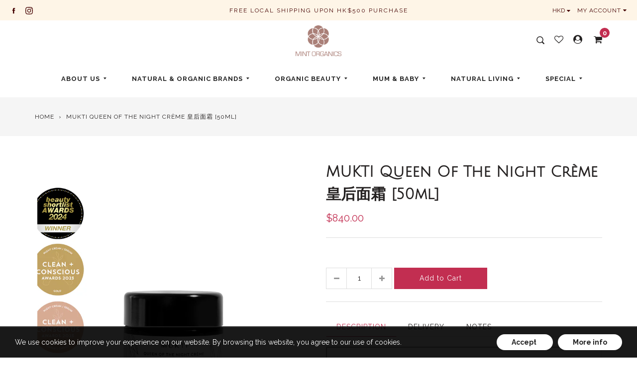

--- FILE ---
content_type: text/javascript; charset=utf-8
request_url: https://mintorganics.com.hk/products/mukti-queen-of-the-night-creme.js
body_size: 2877
content:
{"id":6882383495234,"title":"MUKTI Queen Of The Night Crème 皇后面霜 [50ml]","handle":"mukti-queen-of-the-night-creme","description":"\u003cdiv\u003e\n\u003cp\u003e\u003ciframe title=\"YouTube video player\" src=\"https:\/\/www.youtube.com\/embed\/UGDs8QNDmm0?si=tQ8Iwmjcj0krBrcW\" height=\"315\" width=\"560\"\u003e\u003c\/iframe\u003e\u003c\/p\u003e\n\u003cp\u003e \u003c\/p\u003e\n\u003cul\u003e\n\u003cli\u003e豐盈深層保濕面霜，睡眠時密集修護、拉提、飽滿、緊緻、改造肌膚\u003c\/li\u003e\n\u003cli\u003e蘊含植物幹細胞，多肽促進膠原合成\u003c\/li\u003e\n\u003cli\u003e皇后李 (Queen Garnet Plum) 具超然抗氧化特質，是澳洲科研最新「超級食物」之一，其抗氧化效能及花青素含量比一般水果高出多倍\u003c\/li\u003e\n\u003cli\u003e提供充足水分及預防水分流失\u003c\/li\u003e\n\u003cli\u003e皇后李、卡卡度果、草莓膠能抗禦自由基\u003c\/li\u003e\n\u003cli\u003e神經醯胺 (Ceramide Complex) 補充角質層細胞間脂質，強化肌膚屏障及幫助更新\u003c\/li\u003e\n\u003c\/ul\u003e\n\u003c\/div\u003e\n\u003cp\u003e\u003cspan style=\"color: #040404;\"\u003e \u003c\/span\u003e\u003c\/p\u003e\n\u003cp\u003e\u003cbr\u003e\u003c\/p\u003e\n\u003cp\u003e\u003cimg src=\"https:\/\/cdn.shopify.com\/s\/files\/1\/0116\/5947\/7058\/files\/Screenshot_2025-03-12_164609.jpg?v=1741769188\" alt=\"\"\u003e\u003c\/p\u003e\n\u003cp\u003e \u003c\/p\u003e\n\u003cp\u003e \u003c\/p\u003e\n\u003cp\u003e \u003c\/p\u003e\n\u003cp\u003eThis sumptuous and deeply moisturising night crème is fortified with Australia’s premium super antioxidant fruit:\u003cspan\u003e \u003c\/span\u003e\u003cstrong\u003eQueen Garnet Plum\u003c\/strong\u003e. Combined with\u003cspan\u003e \u003c\/span\u003e\u003cstrong\u003eCeramide Complex\u003c\/strong\u003e, plant-based\u003cspan\u003e \u003c\/span\u003e\u003cstrong\u003eStem Cells\u003c\/strong\u003e\u003cspan\u003e \u003c\/span\u003eand naturally-occurring\u003cspan\u003e \u003c\/span\u003e\u003cstrong\u003eantioxidants\u003c\/strong\u003e, this crème will restore, repair, and deeply hydrate your skin while you sleep. Suitable for all skin types, and especially recommended for those with mature skin in conjunction with our Age Defiance collection.\u003c\/p\u003e\n\u003cul\u003e\n\u003cli\u003e\u003cspan class=\"s1\"\u003eLift, plump, firm\u003c\/span\u003e\u003c\/li\u003e\n\u003cli\u003e\u003cspan class=\"s1\"\u003eRejuvenate and strengthen supporting collagen\u003c\/span\u003e\u003c\/li\u003e\n\u003cli\u003e\u003cspan class=\"s1\"\u003eEnhance hydration and prevent water loss\u003c\/span\u003e\u003c\/li\u003e\n\u003c\/ul\u003e\n\u003cp class=\"p4\"\u003e\u003cstrong\u003eQueen Garnet Plum (\u003cem\u003ePrunus salicina\u003c\/em\u003e)\u003cbr\u003e\u003c\/strong\u003eQueen Garnet is a powerhouse of bioactive compounds and has been specifically cultivated with a longer ripening cycle on the plum tree, to produce greater antioxidant capacity than the average fruit.\u003c\/p\u003e\n\u003cp class=\"p6\"\u003e\u003cstrong\u003e\u003cspan class=\"s2\"\u003eCeramide Complex\u003cbr\u003e\u003c\/span\u003e\u003c\/strong\u003eCeramides combined with cholesterol and free fatty acids, are the main lipids found in the stratum corneum of the skin preventing excessive water loss and protection from external aggressors.\u003c\/p\u003e\n\u003cp class=\"p6\"\u003e\u003cstrong\u003e\u003cspan class=\"s2\"\u003eEpidermal Growth Factor – Key messenger polypeptide\u003cbr\u003e\u003c\/span\u003e\u003c\/strong\u003ePlant-based Collagen acts as a building block and booster for collagen synthesis, tightening the dermis and epidermis while preventing senescence, reducing wrinkles, and enhancing skin brightness.\u003c\/p\u003e\n\u003cp\u003e \u003c\/p\u003e\n\u003cp\u003e \u003c\/p\u003e\n\u003cp\u003e \u003c\/p\u003e\n\u003cp\u003e \u003c\/p\u003e\n\u003cp\u003e\u003cstrong\u003e\u003cbr\u003e\u0026lt;INGREDIENTS\u0026gt;\u003c\/strong\u003e\u003c\/p\u003e\n\u003ch6\u003e\u003cspan\u003eAloe Barbadensis Leaf Juice#, Rosa Damascena Flower Water*, Glycerin, Cetearyl Alcohol, Squalane, Aqua (Water), Cetearyl Olivate, Behenic Acid, Ceramide Ap, Ceramide Eop, Ceramide Np, Cholesterol, Daucus Carota Sativa (Carrot) Root Extract, Glyceryl Stearate, Oligopeptide-1, Pentylene Glycol, Phytosphingosine, Polyglyceryl-10 Stearate, Polyglyceryl-6 Behenate, Potassium Cetyl Phosphate, Prunus Salicina Fruit Extract, Sodium Cetearyl Sulfate, Solanum Centrale Fruit Extract, Anigozanthos Flavidus Flower\/Leaf Extract, Eucalyptus Olida Leaf Extract, Terminalia Ferdinandiana Fruit Extract, Nicotiana Benthamiana Hexapeptide-40 Sh-Polypeptide-47, Oenothera Biennis (Evening Primrose) Seed Extract*, Rosmarinus Officinalis (Rosemary) Leaf Extract*, Salvia Hispanica Seed Oil*, Pelargonium Graveolens Oil*, Maltodextrin, Sclerotium Gum, Silica, Sodium Levulinate, Sorbitan Olivate, Xanthan Gum, Citric Acid, Lysolecithin, Pullulan, Sodium Citrate, Triethyl Citrate, Benzyl Alcohol, Butylene Glycol, Dehydroacetic Acid, Potassium Sorbate, Sodium Benzoate, Citral, Citronellol, Geraniol, Linalool. \u003c\/span\u003e\u003c\/h6\u003e\n\u003ch6\u003e\u003cspan\u003e*From organic agriculture. #Made using organic ingredients. VEGAN. GLUTEN FREE.\u003c\/span\u003e\u003c\/h6\u003e","published_at":"2025-10-03T17:27:25+08:00","created_at":"2023-01-31T13:17:41+08:00","vendor":"Mukti","type":"Face Care","tags":["Anti Aging","face care","face cream","featured","moisturizer","mukti","VIPdiscount"],"price":84000,"price_min":84000,"price_max":84000,"available":true,"price_varies":false,"compare_at_price":null,"compare_at_price_min":0,"compare_at_price_max":0,"compare_at_price_varies":false,"variants":[{"id":40185794723906,"title":"Default Title","option1":"Default Title","option2":null,"option3":null,"sku":"","requires_shipping":true,"taxable":true,"featured_image":null,"available":true,"name":"MUKTI Queen Of The Night Crème 皇后面霜 [50ml]","public_title":null,"options":["Default Title"],"price":84000,"weight":0,"compare_at_price":null,"inventory_management":"shopify","barcode":"","requires_selling_plan":false,"selling_plan_allocations":[]}],"images":["\/\/cdn.shopify.com\/s\/files\/1\/0116\/5947\/7058\/files\/Mukti_QueenOTNight_PR_Master72dpi-awards.jpg?v=1758098743","\/\/cdn.shopify.com\/s\/files\/1\/0116\/5947\/7058\/products\/mukti-queen-of-the-night-creme-50ml-730802.jpg?v=1758098743","\/\/cdn.shopify.com\/s\/files\/1\/0116\/5947\/7058\/products\/mukti-queen-of-the-night-creme-50ml-712490.webp?v=1758098743"],"featured_image":"\/\/cdn.shopify.com\/s\/files\/1\/0116\/5947\/7058\/files\/Mukti_QueenOTNight_PR_Master72dpi-awards.jpg?v=1758098743","options":[{"name":"Title","position":1,"values":["Default Title"]}],"url":"\/products\/mukti-queen-of-the-night-creme","media":[{"alt":null,"id":26000550625346,"position":1,"preview_image":{"aspect_ratio":1.0,"height":3111,"width":3111,"src":"https:\/\/cdn.shopify.com\/s\/files\/1\/0116\/5947\/7058\/files\/Mukti_QueenOTNight_PR_Master72dpi-awards.jpg?v=1758098743"},"aspect_ratio":1.0,"height":3111,"media_type":"image","src":"https:\/\/cdn.shopify.com\/s\/files\/1\/0116\/5947\/7058\/files\/Mukti_QueenOTNight_PR_Master72dpi-awards.jpg?v=1758098743","width":3111},{"alt":"MUKTI Queen Of The Night Crème 皇后面霜 [50ml] - MINT Organics","id":22386298323010,"position":2,"preview_image":{"aspect_ratio":1.0,"height":1200,"width":1200,"src":"https:\/\/cdn.shopify.com\/s\/files\/1\/0116\/5947\/7058\/products\/mukti-queen-of-the-night-creme-50ml-730802.jpg?v=1758098743"},"aspect_ratio":1.0,"height":1200,"media_type":"image","src":"https:\/\/cdn.shopify.com\/s\/files\/1\/0116\/5947\/7058\/products\/mukti-queen-of-the-night-creme-50ml-730802.jpg?v=1758098743","width":1200},{"alt":"MUKTI Queen Of The Night Crème 皇后面霜 [50ml] - MINT Organics","id":22386298355778,"position":3,"preview_image":{"aspect_ratio":1.0,"height":700,"width":700,"src":"https:\/\/cdn.shopify.com\/s\/files\/1\/0116\/5947\/7058\/products\/mukti-queen-of-the-night-creme-50ml-712490.webp?v=1758098743"},"aspect_ratio":1.0,"height":700,"media_type":"image","src":"https:\/\/cdn.shopify.com\/s\/files\/1\/0116\/5947\/7058\/products\/mukti-queen-of-the-night-creme-50ml-712490.webp?v=1758098743","width":700}],"requires_selling_plan":false,"selling_plan_groups":[]}

--- FILE ---
content_type: text/javascript; charset=utf-8
request_url: https://mintorganics.com.hk/products/mukti-vitamin-booster-vital-b-elixir.js
body_size: 2937
content:
{"id":4183229694018,"title":"MUKTI Vitamin Booster Vital B Elixir 維他命B精華 [30ml]","handle":"mukti-vitamin-booster-vital-b-elixir","description":"\u003cp\u003e\u003cspan style=\"color: #000000;\"\u003e • B5 能軟化和保濕皮膚，也可抵抗刺激，舒緩和鎮靜肌膚\u003c\/span\u003e\u003cbr\u003e\u003cspan style=\"color: #000000;\"\u003e• 黃瓜提取物通過冷卻皮膚來舒緩和鎮靜炎症\u003c\/span\u003e\u003cbr\u003e\u003cspan style=\"color: #000000;\"\u003e• B3增進皮膚水合作用，令皮膚注滿水\u003c\/span\u003e\u003cbr\u003e\u003cspan style=\"color: #000000;\"\u003e• 無油配方，適合油性或痤瘡皮膚的油脂分泌\u003c\/span\u003e\u003cbr\u003e\u003cspan style=\"color: #000000;\"\u003e• 提高皮膚免疫力，減輕炎症\u003c\/span\u003e\u003cbr\u003e\u003cbr\u003eVital B性質溫和，增強皮膚透明度和光澤。Niacinamide (維他命B3)是一種多功能維生素，已被證明可以強化皮膚並解決皮膚問題。結合卡卡度果、高山胡椒莓和原生石榴，提供天然舒緩和鎮靜功效，保濕之餘平衡皮脂分泌，增加膠原蛋白和減少色素積聚。\u003cbr\u003e\u003cbr\u003e透明質酸(HA)是一種獨特且完全天然的成分，通過枯草芽孢桿菌(Bacillus subtilis)，一種具有抗氧化特性的益生菌發酵而產生的。由於其分子量極低，它可以很容易地穿透真皮層，並提供所需水分。為肌膚表面提供瞬間光澤的同時，提供長期持久的效果，改善皮膚深層的質量和質地。\u003c\/p\u003e\n\u003cp\u003e \u003c\/p\u003e\n\u003cp\u003e \u003c\/p\u003e\n\u003cp\u003e\u003cimg alt=\"\" src=\"https:\/\/cdn.shopify.com\/s\/files\/1\/0116\/5947\/7058\/files\/Screenshot_2025-03-12_155515.jpg?v=1741766148\"\u003e\u003c\/p\u003e\n\u003cp\u003e\u003cbr\u003e\u003c\/p\u003e\n\u003cp\u003e \u003c\/p\u003e\n\u003cp\u003eA gentle elixir that assists with hydration, enhancing skin clarity and luminosity. Niacinamide (B3) is a multi-tasking vitamin that has been shown to strengthen the skin and addresses a plethora of conditions. Combined with soothing and calming native extracts of Kakadu Plum, Mountain Pepper Berry and Native Pomegranate, this elixir works wonders to combat dryness, balance sebum production, increase collagen and decrease pigmentation.\u003cbr\u003e\u003cbr\u003eOur Hyaluronic Acid (HA) is a unique and completely natural, vegan form of HA. It is produced through the fermentation of Bacillus subtilis, a probiotic that has antioxidant properties. Due to its extremely low molecular weight, it can readily penetrate through all layers of the dermis and deliver plumping and hydrating benefits. Whilst offering an instant radiance to the skin surface, it delivers long-term, lasting results in improving the quality and texture of the deeper dermal layers of the skin.\u003cbr\u003e\u003cbr\u003eMade in Australia, Certified Organic, Vegan, Cruelty Free, Nut and Gluten Free. Packaged in Biophotonic glass.\u003cbr\u003e\u003cbr\u003e\u003c\/p\u003e\n\u003cp\u003e \u003c\/p\u003e\n\u003cp\u003e\u003cbr\u003e\u003cstrong\u003e\u0026lt;DIRECTION\u0026gt;\u003c\/strong\u003e\u003c\/p\u003e\n\u003cp\u003e \u003cbr\u003e1. 深層清潔肌膚\u003cbr\u003e2. 將Vital B Elixir輕輕塗抹於面部，頸部和肩部位置\u003cbr\u003e3. 建議與Age Defiance Day Serum或Night Serum配合使用，達致更佳效果\u003cbr\u003e4. 使用保濕面霜令肌膚水分鎖住\u003cbr\u003e\u003cbr\u003e為達致最佳效果，建議Age Defiance系列與Vitamin Booster系列一同使用\u003c\/p\u003e\n\u003cp\u003e \u003c\/p\u003e\n\u003cp\u003e\u003cstrong\u003e\u003cbr\u003e\u0026lt;INGREDIENTS\u0026gt;\u003c\/strong\u003e\u003c\/p\u003e\n\u003ch6\u003eAloe barbadensis (Aloe Vera) leaf juice*, Niacinamide (Vitamin B3), Glycerin (Vegetarian)*, Terminalia ferdinandiana (Kakadu Plum) extract*, Capparis mitchellii (Native Pomegranate) extract, Tasmannia lanceolata (Mountain Pepper Leaf ) extract, Epilobium angustifolium (Willow Herb) extract, Trifolium pratense (Red Clover) extract, Oleo europea (Olive Leaf ) extract, Hyaluronic Acid (Vegan), Cucumis sativus (Cucumber) seed oil*, Panthenol (Vitamin B5), Isoamyl laurate, Glyceryl caprylate, Lysolecithin, Sclerotium gum, Xanthan gum, Pullulan, p-Anisic acid (Natural).\u003cbr\u003e*Certified organic ingredient. Organically produced to 88.20% of product. pH: 5.0–5.5\u003c\/h6\u003e","published_at":"2019-10-08T17:29:42+08:00","created_at":"2019-10-08T17:29:42+08:00","vendor":"Mukti","type":"Face Care","tags":["Anti Aging","face care","MUK-AD-05","mukti","serum","VIPdiscount","vitamin B"],"price":71000,"price_min":71000,"price_max":71000,"available":true,"price_varies":false,"compare_at_price":null,"compare_at_price_min":0,"compare_at_price_max":0,"compare_at_price_varies":false,"variants":[{"id":30349245349954,"title":"Default Title","option1":"Default Title","option2":null,"option3":null,"sku":"","requires_shipping":true,"taxable":true,"featured_image":null,"available":true,"name":"MUKTI Vitamin Booster Vital B Elixir 維他命B精華 [30ml]","public_title":null,"options":["Default Title"],"price":71000,"weight":0,"compare_at_price":null,"inventory_management":"shopify","barcode":"","requires_selling_plan":false,"selling_plan_allocations":[]}],"images":["\/\/cdn.shopify.com\/s\/files\/1\/0116\/5947\/7058\/products\/mukti-vitamin-booster-vital-b-elixir-b-30ml-766589.jpg?v=1571991087","\/\/cdn.shopify.com\/s\/files\/1\/0116\/5947\/7058\/products\/mukti-vitamin-booster-vital-b-elixir-b-30ml-943591.jpg?v=1571991087","\/\/cdn.shopify.com\/s\/files\/1\/0116\/5947\/7058\/files\/vitamin_booster.jpg?v=1758099144","\/\/cdn.shopify.com\/s\/files\/1\/0116\/5947\/7058\/files\/Vital_ABC_on_hand_Resized.jpg?v=1758099144","\/\/cdn.shopify.com\/s\/files\/1\/0116\/5947\/7058\/files\/240530-Mukti_SH_09_1236_1.jpg?v=1759483759"],"featured_image":"\/\/cdn.shopify.com\/s\/files\/1\/0116\/5947\/7058\/products\/mukti-vitamin-booster-vital-b-elixir-b-30ml-766589.jpg?v=1571991087","options":[{"name":"Title","position":1,"values":["Default Title"]}],"url":"\/products\/mukti-vitamin-booster-vital-b-elixir","media":[{"alt":"MUKTI Vitamin Booster Vital B Elixir 維他命B精華 [30ml] - MINT Organics","id":5474599206978,"position":1,"preview_image":{"aspect_ratio":0.883,"height":1200,"width":1059,"src":"https:\/\/cdn.shopify.com\/s\/files\/1\/0116\/5947\/7058\/products\/mukti-vitamin-booster-vital-b-elixir-b-30ml-766589.jpg?v=1571991087"},"aspect_ratio":0.883,"height":1200,"media_type":"image","src":"https:\/\/cdn.shopify.com\/s\/files\/1\/0116\/5947\/7058\/products\/mukti-vitamin-booster-vital-b-elixir-b-30ml-766589.jpg?v=1571991087","width":1059},{"alt":"MUKTI Vitamin Booster Vital B Elixir 維他命B精華 [30ml] - MINT Organics","id":5474599239746,"position":2,"preview_image":{"aspect_ratio":1.0,"height":1200,"width":1200,"src":"https:\/\/cdn.shopify.com\/s\/files\/1\/0116\/5947\/7058\/products\/mukti-vitamin-booster-vital-b-elixir-b-30ml-943591.jpg?v=1571991087"},"aspect_ratio":1.0,"height":1200,"media_type":"image","src":"https:\/\/cdn.shopify.com\/s\/files\/1\/0116\/5947\/7058\/products\/mukti-vitamin-booster-vital-b-elixir-b-30ml-943591.jpg?v=1571991087","width":1200},{"alt":null,"id":25127532822594,"position":3,"preview_image":{"aspect_ratio":1.0,"height":800,"width":800,"src":"https:\/\/cdn.shopify.com\/s\/files\/1\/0116\/5947\/7058\/files\/vitamin_booster.jpg?v=1758099144"},"aspect_ratio":1.0,"height":800,"media_type":"image","src":"https:\/\/cdn.shopify.com\/s\/files\/1\/0116\/5947\/7058\/files\/vitamin_booster.jpg?v=1758099144","width":800},{"alt":null,"id":25127533903938,"position":4,"preview_image":{"aspect_ratio":1.002,"height":549,"width":550,"src":"https:\/\/cdn.shopify.com\/s\/files\/1\/0116\/5947\/7058\/files\/Vital_ABC_on_hand_Resized.jpg?v=1758099144"},"aspect_ratio":1.002,"height":549,"media_type":"image","src":"https:\/\/cdn.shopify.com\/s\/files\/1\/0116\/5947\/7058\/files\/Vital_ABC_on_hand_Resized.jpg?v=1758099144","width":550},{"alt":null,"id":26053606539330,"position":5,"preview_image":{"aspect_ratio":1.5,"height":2333,"width":3500,"src":"https:\/\/cdn.shopify.com\/s\/files\/1\/0116\/5947\/7058\/files\/240530-Mukti_SH_09_1236_1.jpg?v=1759483759"},"aspect_ratio":1.5,"height":2333,"media_type":"image","src":"https:\/\/cdn.shopify.com\/s\/files\/1\/0116\/5947\/7058\/files\/240530-Mukti_SH_09_1236_1.jpg?v=1759483759","width":3500}],"requires_selling_plan":false,"selling_plan_groups":[]}

--- FILE ---
content_type: text/javascript
request_url: https://cdn.shopify.com/extensions/019c13bd-fd96-7207-815d-0ce6af520b71/discount-mixer-1105/assets/core-discount-price-price-element-discovery.utils.min.SdZsXF_6.js
body_size: 934
content:
import{c as e}from"./logging-logger.utils.min.DHgqLccZ.js";import{g as t}from"./services-shopify-shopify-property.utils.min.pq0VgSsE.js";import{q as n,a as o,h as r,f as i}from"./utils-dom.utils.min.BAffiWcK.js";import{a as c,P as s,I as l,B as a,S as f}from"./utils-selectors-price-selectors.constants.min.t7SqZZsV.js";import{P as u}from"./utils-selectors-product-card-selectors.constants.min.C9FOETN4.js";import{i as m}from"./core-calculations-calculations.utils.min.B_L8FR73.js";import"./core-conditions-conditions.utils.min.OUG6VqWV.js";import"./core-calculations-calculations-shared.utils.min.BuGSUmuh.js";import"./utils-price.utils.min.BY3_K31v.js";import"./core-discount-discount-constants.min.C8WN4inI.js";const p=e("PriceElementDiscovery");let d=!1;function E({root:e,selectors:t,label:n}){const i=new Set;let c=!1;t.forEach((t=>{o({selector:t,root:e}).forEach((e=>{e instanceof HTMLElement&&(c=!0,e.classList.contains("dmixer-discounted-price")||i.add(e))}))}));const s=Array.from(i),l=s.filter((e=>!s.some((t=>t!==e&&e.contains(t)))));l.forEach((e=>{e.classList.contains("dmixer-discounted-price")||r(e)})),l.length||c||d||(p.debugOnce({key:"price-elements-not-found",message:`No ${n} price elements found for any selectors.`}),d=!0)}let g=!1;function h(e){for(const t of a.sale){const o=n({selector:t,root:e});if(o instanceof HTMLElement)return r(o),!0}return!1}function y(e){E({root:e,selectors:s.original,label:"original"}),function(e){let t=h(e);if(!t){const n=i({selector:u.container,element:e});n instanceof HTMLElement&&(t=h(n)),t||g||(p.debugOnce({key:"sale-badge-not-found",message:"No sale badge elements found for any selectors."}),g=!0)}}(e)}function b({card:e,prices:o}){const r=m({prices:o});r&&y(e);const i=t({propertyPath:"shop",defaultValue:""});!r&&c.includes(i)&&E({root:e,selectors:s.compareAtPrice,label:"compare-at"});const l=r?s.original:s.regular;let a=null;for(const t of l)if(a=n({selector:`${t}:not(.dmixer-discounted-price)`,root:e}),a)break;return{priceElement:a,hasCompareAtPrice:r}}function v(e){if(!e)return!1;return i({element:e,selector:l})instanceof HTMLElement}function L({root:e}){const t=[];f.forEach((r=>{T(r.price).forEach((c=>{o({selector:c,root:e}).forEach((o=>{if(!(o instanceof HTMLElement))return;if(o.classList.contains("dmixer-discounted-price"))return;if(!function(e){var t;const n=(null==(t=e.textContent)?void 0:t.trim())??"";return/\d/.test(n)}(o))return;const c=function({config:e,priceElement:t}){const n=T(e.container);if(0===n.length)return t.parentElement;for(const o of n){const e=i({selector:o,element:t});if(e instanceof HTMLElement)return e}return t.parentElement}({config:r,priceElement:o}),s=function({config:e,container:t,priceElement:o}){const r=T(e.compareAt);if(0===r.length)return null;const i=t??o.parentElement??o;for(const c of r){const e=n({selector:c,root:i});if(e instanceof HTMLElement)return e}return null}({config:r,container:c,priceElement:o}),{value:l,matchBy:a}=function({config:e,container:t,priceElement:n,root:o}){const r=T(e.identifier);if(0===r.length)return{value:null,matchBy:null};for(const i of r){const e=j({identifierConfig:i,container:t,priceElement:n,root:o});if(e)return{value:e,matchBy:i.matchBy}}return{value:null,matchBy:null}}({config:r,container:c,priceElement:o,root:e});t.push({priceElement:o,compareAtElement:s,containerElement:c,identifierValue:l,identifierMatchBy:a})}))}))}));const r=function(e){const t=new Set,n=e.filter((e=>!t.has(e.priceElement)&&(t.add(e.priceElement),!0)));return n.filter((e=>!n.some((t=>e!==t&&t.priceElement.contains(e.priceElement)))))}(t);return r}function j({identifierConfig:e,container:t,priceElement:o,root:r}){if(!e)return null;const i=[t,o,o.parentElement,r];for(const c of i){if(!c)continue;if(c instanceof HTMLElement&&H(c,e.selector)){const t=M({element:c,identifierConfig:e});if(t)return t}const t=n({selector:e.selector,root:c});if(!(t instanceof HTMLElement))continue;const o=M({element:t,identifierConfig:e});if(o)return o}return null}function M({element:e,identifierConfig:t}){var n;if(t.attribute){const n=e.getAttribute(t.attribute);if(n)return n}if("value"in e){const t=e.value;if(t)return t}const o=null==(n=e.textContent)?void 0:n.trim();return o||null}function H(e,t){if("function"!=typeof e.matches)return!1;try{return e.matches(t)}catch{return!1}}function T(e){return null==e?[]:Array.isArray(e)?e:[e]}export{L as a,b as g,v as i};


--- FILE ---
content_type: text/javascript; charset=utf-8
request_url: https://mintorganics.com.hk/products/mukti-marigold-hydrating-creme.js
body_size: 2780
content:
{"id":4297660465218,"title":"MUKTI Marigold Hydrating Crème 有機金盞花消炎修復面霜 [100g]","handle":"mukti-marigold-hydrating-creme","description":"\u003ch3 style=\"color: #d61542;\"\u003e\n\u003ciframe width=\"560\" height=\"315\" src=\"https:\/\/www.youtube.com\/embed\/uabFBhXIutE\"\u003e\u003c\/iframe\u003e\u003cbr\u003e\n\u003c\/h3\u003e\n\u003cp\u003e \u003c\/p\u003e\n\u003cp\u003e適合所有乾燥、紅腫和發炎皮膚的高效修護及深層保濕修復面霜，亦可用作手部及身體潤膚霜。蘊含可滋潤、舒緩和軟化皮膚的高濃度營養，重要成分包括取自澳洲本土植物的卡卡度果、矢車菊和柳樹皮的提取物，有效增強肌膚彈性。為肌膚帶來舒緩及鎮靜的感覺，提供持久的水份。\u003c\/p\u003e\n\u003cp\u003e \u003c\/p\u003e\n\u003cp\u003e- 洋甘菊提取物可舒緩和穩定皮膚炎症\u003c\/p\u003e\n\u003cp\u003e- 以乳木果油、椰子和可可巴油作為保濕劑，有效減低水份流失\u003c\/p\u003e\n\u003cp\u003e- 金盞花、積雪草、CoEnzyme(輔酶）Q10和維他命E可舒緩和鎮靜皮膚的紅腫發炎狀況\u003c\/p\u003e\n\u003cp\u003e \u003c\/p\u003e\n\u003cp\u003e \u003c\/p\u003e\n\u003cp\u003e \u003c\/p\u003e\n\u003cp\u003e\u003cimg alt=\"\" src=\"https:\/\/cdn.shopify.com\/s\/files\/1\/0116\/5947\/7058\/files\/img-feedback_4.jpg?v=1741340004\"\u003e\u003c\/p\u003e\n\u003cp\u003e \u003c\/p\u003e\n\u003cp\u003e \u003c\/p\u003e\n\u003cp\u003e \u003c\/p\u003e\n\u003cp\u003e \u003c\/p\u003e\n\u003cp\u003eA luxuriously rich, deeply moisturising and reparative treatment suitable for all dry skin conditions. Infused with bioactive native extracts of Kakadu Plum, Cornflower and Willowbark to promote elasticity and suppleness with long lasting protection. Calendula flowers, Gotu Kola extract, CoEnzyme Q10, Vitamin E and a hint of Roman Chamomile soothe and calm redness and irritation.\u003cbr\u003e\u003cbr\u003eAlso suitable as an overnight treatment cream or hand and body cream.\u003cbr\u003e\u003cbr\u003eMade in Australia, Certified Organic Ingredients, Vegan, Cruelty Free, Nut and Gluten Free. Packaged in Biophotonic glass.\u003c\/p\u003e\n\u003cp\u003e \u003c\/p\u003e\n\u003cp\u003e \u003c\/p\u003e\n\u003cp\u003e\u003cstrong\u003e\u0026lt;DIRECTION\u0026gt;\u003c\/strong\u003e\u003c\/p\u003e\n\u003cp\u003e \u003c\/p\u003e\n\u003cdiv class=\"truncate\" data-max-height=\"160\" data-characters=\"500\"\u003e\u003cspan\u003eApply to damp skin using water or the Rose Blossom Hydrating Mist. Place a small dab in each of the key areas and gently press onto face, neck and décolletage in an upward motion. Also use for dry, chapped skin on hands and body. Use spatula to dispense product. Store below 30°C. To ensure skin compatibility, patch test first. If irritation occurs, discontinue use and seek medical advice.\u003c\/span\u003e\u003c\/div\u003e\n\u003cp\u003e \u003c\/p\u003e\n\u003cp\u003e \u003c\/p\u003e\n\u003cp\u003e\u003cstrong\u003e\u0026lt;INGREDIENTS\u0026gt;\u003c\/strong\u003e\u003c\/p\u003e\n\u003ch6\u003eAqua, Cocos nucifera (Coconut) oil*, Butyrospermum parkii (Shea) nut butter*, Cetearyl glucoside (Vegetarian), Theobroma cacao (Cocoa) butter*, Simmondsia chinensis (Jojoba) oil*, Carthamus tinctorius (Safflower) seed oil, Spilanthus acmella (Paracress) extract, Astragalus membranaceus (Milk Vetch) root extract, Ubiquinone (Coenzyme Q10), Tocopherol (Vitamin E), Glycerin (Vegetarian)*, Terminalia ferdinandiana (Kakadu Plum) extract*, Centaurea cyanus (Cornflower) extract*, Salix alba (Willow Bark) extract, Centella asiatica (Gotu Kola) extract*, Calendula officinalis (Calendula) CO2 extract*, Anthemis nobilis (Roman Chamomile) oil*, Phenethyl alcohol (Natural).\u003cbr\u003e\u003cbr\u003e*Certified organic ingredient.\u003cbr\u003e\u003cbr\u003eNaturally occurring constituents in essential oils: bisabolo, citronellol, geraniol, limonene, linalool.\u003c\/h6\u003e\n\u003cp\u003e \u003c\/p\u003e","published_at":"2019-10-23T12:53:50+08:00","created_at":"2019-10-23T12:54:24+08:00","vendor":"Mukti","type":"Face Care","tags":["face care","face cream","Hydrating","moisturizer","MUK-M-04","mukti","VIPdiscount"],"price":60000,"price_min":60000,"price_max":60000,"available":true,"price_varies":false,"compare_at_price":null,"compare_at_price_min":0,"compare_at_price_max":0,"compare_at_price_varies":false,"variants":[{"id":30952775450690,"title":"Default Title","option1":"Default Title","option2":null,"option3":null,"sku":"","requires_shipping":true,"taxable":false,"featured_image":null,"available":true,"name":"MUKTI Marigold Hydrating Crème 有機金盞花消炎修復面霜 [100g]","public_title":null,"options":["Default Title"],"price":60000,"weight":0,"compare_at_price":null,"inventory_management":"shopify","barcode":"","requires_selling_plan":false,"selling_plan_allocations":[]}],"images":["\/\/cdn.shopify.com\/s\/files\/1\/0116\/5947\/7058\/files\/Mukti-MarigoldCreme100g_DEtch72dpi-awards.jpg?v=1758098951","\/\/cdn.shopify.com\/s\/files\/1\/0116\/5947\/7058\/products\/mukti-marigold-hydrating-creme-100g-411222.jpg?v=1758098951","\/\/cdn.shopify.com\/s\/files\/1\/0116\/5947\/7058\/files\/Mukti-MarigoldHydCreme_Styled_WEB72dpi_2000px.jpg?v=1758098951","\/\/cdn.shopify.com\/s\/files\/1\/0116\/5947\/7058\/files\/MUKTI-HYD-MarigoldCreme100g-02.jpg?v=1758098951","\/\/cdn.shopify.com\/s\/files\/1\/0116\/5947\/7058\/files\/IMG_5887.jpg?v=1758098951","\/\/cdn.shopify.com\/s\/files\/1\/0116\/5947\/7058\/files\/img-texture_4304f8e5-082a-4e9f-b9f0-e64c7c43484d.jpg?v=1758098951","\/\/cdn.shopify.com\/s\/files\/1\/0116\/5947\/7058\/files\/5O7A2545.jpg?v=1759483117"],"featured_image":"\/\/cdn.shopify.com\/s\/files\/1\/0116\/5947\/7058\/files\/Mukti-MarigoldCreme100g_DEtch72dpi-awards.jpg?v=1758098951","options":[{"name":"Title","position":1,"values":["Default Title"]}],"url":"\/products\/mukti-marigold-hydrating-creme","media":[{"alt":null,"id":26000557310018,"position":1,"preview_image":{"aspect_ratio":1.0,"height":3111,"width":3111,"src":"https:\/\/cdn.shopify.com\/s\/files\/1\/0116\/5947\/7058\/files\/Mukti-MarigoldCreme100g_DEtch72dpi-awards.jpg?v=1758098951"},"aspect_ratio":1.0,"height":3111,"media_type":"image","src":"https:\/\/cdn.shopify.com\/s\/files\/1\/0116\/5947\/7058\/files\/Mukti-MarigoldCreme100g_DEtch72dpi-awards.jpg?v=1758098951","width":3111},{"alt":"MUKTI Marigold Hydrating Crème 有機金盞草保濕柔滑面霜 [100g] - MINT Organics","id":7043863773250,"position":2,"preview_image":{"aspect_ratio":1.0,"height":1200,"width":1200,"src":"https:\/\/cdn.shopify.com\/s\/files\/1\/0116\/5947\/7058\/products\/mukti-marigold-hydrating-creme-100g-411222.jpg?v=1758098951"},"aspect_ratio":1.0,"height":1200,"media_type":"image","src":"https:\/\/cdn.shopify.com\/s\/files\/1\/0116\/5947\/7058\/products\/mukti-marigold-hydrating-creme-100g-411222.jpg?v=1758098951","width":1200},{"alt":null,"id":25118839701570,"position":3,"preview_image":{"aspect_ratio":1.0,"height":2000,"width":2000,"src":"https:\/\/cdn.shopify.com\/s\/files\/1\/0116\/5947\/7058\/files\/Mukti-MarigoldHydCreme_Styled_WEB72dpi_2000px.jpg?v=1758098951"},"aspect_ratio":1.0,"height":2000,"media_type":"image","src":"https:\/\/cdn.shopify.com\/s\/files\/1\/0116\/5947\/7058\/files\/Mukti-MarigoldHydCreme_Styled_WEB72dpi_2000px.jpg?v=1758098951","width":2000},{"alt":null,"id":25118840356930,"position":4,"preview_image":{"aspect_ratio":1.0,"height":3496,"width":3496,"src":"https:\/\/cdn.shopify.com\/s\/files\/1\/0116\/5947\/7058\/files\/MUKTI-HYD-MarigoldCreme100g-02.jpg?v=1758098951"},"aspect_ratio":1.0,"height":3496,"media_type":"image","src":"https:\/\/cdn.shopify.com\/s\/files\/1\/0116\/5947\/7058\/files\/MUKTI-HYD-MarigoldCreme100g-02.jpg?v=1758098951","width":3496},{"alt":null,"id":25118842388546,"position":5,"preview_image":{"aspect_ratio":0.667,"height":5616,"width":3744,"src":"https:\/\/cdn.shopify.com\/s\/files\/1\/0116\/5947\/7058\/files\/IMG_5887.jpg?v=1758098951"},"aspect_ratio":0.667,"height":5616,"media_type":"image","src":"https:\/\/cdn.shopify.com\/s\/files\/1\/0116\/5947\/7058\/files\/IMG_5887.jpg?v=1758098951","width":3744},{"alt":null,"id":25118833770562,"position":6,"preview_image":{"aspect_ratio":1.0,"height":2500,"width":2500,"src":"https:\/\/cdn.shopify.com\/s\/files\/1\/0116\/5947\/7058\/files\/img-texture_4304f8e5-082a-4e9f-b9f0-e64c7c43484d.jpg?v=1758098951"},"aspect_ratio":1.0,"height":2500,"media_type":"image","src":"https:\/\/cdn.shopify.com\/s\/files\/1\/0116\/5947\/7058\/files\/img-texture_4304f8e5-082a-4e9f-b9f0-e64c7c43484d.jpg?v=1758098951","width":2500},{"alt":null,"id":26053576753218,"position":7,"preview_image":{"aspect_ratio":0.667,"height":6000,"width":4000,"src":"https:\/\/cdn.shopify.com\/s\/files\/1\/0116\/5947\/7058\/files\/5O7A2545.jpg?v=1759483117"},"aspect_ratio":0.667,"height":6000,"media_type":"image","src":"https:\/\/cdn.shopify.com\/s\/files\/1\/0116\/5947\/7058\/files\/5O7A2545.jpg?v=1759483117","width":4000}],"requires_selling_plan":false,"selling_plan_groups":[]}

--- FILE ---
content_type: text/javascript; charset=utf-8
request_url: https://mintorganics.com.hk/products/alteya-organic-bulgarian-white-rose-water-500ml.js
body_size: 1487
content:
{"id":4102664323138,"title":"ALTEYA Organic Bulgarian White Rose Water 有機白玫瑰花水 [500ml]","handle":"alteya-organic-bulgarian-white-rose-water-500ml","description":"\u003cp\u003e【舒緩保濕】\u003c\/p\u003e\n\u003cp\u003e• 舒緩敏感，軟化和滋潤皮膚\u003cbr\u003e• 促進皮膚細胞更新，對皮膚有治療級的功效\u003cbr\u003e• 適合任何皮膚，特別是非常敏感皮膚\u003cbr\u003e• 食品等級產品，可用於食品或飲品調味\u003cbr\u003e• 100%有機成份，USDA有機認證\u003c\/p\u003e\n\u003cp\u003e\u003cbr\u003e生長於保加利亞的白玫瑰，屬玫瑰園內最稀有品種，以花香細膩及溫和而聞名世界。白玫瑰能有效消炎及舒緩敏感，能軟化和滋潤皮膚，促進細胞更新，對皮膚有治療級的功效。\u003cbr\u003e\u003cbr\u003eAlteya Organics的有機白玫瑰花水使用其位於保加利亞玫瑰谷的玫瑰園內最珍貴，十分稀有，新鮮的有機白玫瑰花，再利用保加利亞礦物泉水製造而成。獨特的蒸餾技術完全保留了白玫瑰的珍貴養分和非常清淡的花香。相比於粉紅玫瑰，白玫瑰的花香更輕更細膩，更適合非常敏感的肌膚。\u003c\/p\u003e\n\u003cp\u003e \u003c\/p\u003e\n\u003cp\u003e\u003cbr\u003eAlteya’s Pure Organic Rose Water is Therapeutic and Food Grade product. By using a unique distillation technique, which embodies century-old traditions and modern technology, we distill a special grade rose water that completely preserves the synergy of the rose plant.\u003cbr\u003e100% organically grown and ethically harvested from our family rose farm in the heart of the Bulgarian Rose Valley.\u003cbr\u003e\u003cbr\u003eBenefits:\u003cbr\u003e• Therapeutic, cleansing, and detoxifying\u003cbr\u003e• Anti-inflammatory, acne-preventing, and balancing\u003cbr\u003e• Anti-aging and moisturizing\u003cbr\u003e• Rejuvenating, stimulating, and harmonizing\u003cbr\u003e• Digestion-stimulating and anti-septic\u003cbr\u003e• Food and beverage flavor enhancer\u003c\/p\u003e\n\u003cp\u003e \u003c\/p\u003e\n\u003cp\u003e\u003cstrong\u003e\u003cbr\u003e\u0026lt;DIRECTION\u0026gt;\u003c\/strong\u003e\u003c\/p\u003e\n\u003cp\u003e\u003cbr\u003e• 可用於護膚\/護髮\u003cbr\u003e• 隨身攜帶，隨時直接噴灑於面部、身體和頭髮\u003cbr\u003e• 適合各皮膚使用，可用作面部爽膚水和滋潤噴霧\u003cbr\u003e• 可使用於妝後皮膚，幫助補充水分和增加肌膚明亮感\u003cbr\u003e• 提供頭髮必需營養素，每天使用能提升頭髮亮度和散發自然光澤\u003c\/p\u003e\n\u003cp\u003e \u003c\/p\u003e\n\u003cp\u003e\u003cstrong\u003e\u003cbr\u003e\u0026lt;INGREDIENTS\u0026gt;\u003c\/strong\u003e\u003c\/p\u003e\n\u003ch6\u003eRose Alba (Rose) Flower Distillate\u003c\/h6\u003e","published_at":"2025-09-22T14:37:56+08:00","created_at":"2019-09-19T16:53:04+08:00","vendor":"Alteya Organics","type":"Face Care","tags":["ALT-RSW-05","alteya","face care","floral water","Hydrating","toner","VIPdiscount","white rose"],"price":26000,"price_min":26000,"price_max":26000,"available":true,"price_varies":false,"compare_at_price":null,"compare_at_price_min":0,"compare_at_price_max":0,"compare_at_price_varies":false,"variants":[{"id":30148211540034,"title":"Default Title","option1":"Default Title","option2":null,"option3":null,"sku":"","requires_shipping":true,"taxable":true,"featured_image":null,"available":true,"name":"ALTEYA Organic Bulgarian White Rose Water 有機白玫瑰花水 [500ml]","public_title":null,"options":["Default Title"],"price":26000,"weight":0,"compare_at_price":null,"inventory_management":"shopify","barcode":"","requires_selling_plan":false,"selling_plan_allocations":[]}],"images":["\/\/cdn.shopify.com\/s\/files\/1\/0116\/5947\/7058\/products\/alteya-organic-bulgarian-white-rose-water-500ml-933170.jpg?v=1604553177"],"featured_image":"\/\/cdn.shopify.com\/s\/files\/1\/0116\/5947\/7058\/products\/alteya-organic-bulgarian-white-rose-water-500ml-933170.jpg?v=1604553177","options":[{"name":"Title","position":1,"values":["Default Title"]}],"url":"\/products\/alteya-organic-bulgarian-white-rose-water-500ml","media":[{"alt":"ALTEYA Organic Bulgarian White Rose Water 有機白玫瑰花水 [500ml] - MINT Organics","id":6133140521026,"position":1,"preview_image":{"aspect_ratio":0.761,"height":1200,"width":913,"src":"https:\/\/cdn.shopify.com\/s\/files\/1\/0116\/5947\/7058\/products\/alteya-organic-bulgarian-white-rose-water-500ml-933170.jpg?v=1604553177"},"aspect_ratio":0.761,"height":1200,"media_type":"image","src":"https:\/\/cdn.shopify.com\/s\/files\/1\/0116\/5947\/7058\/products\/alteya-organic-bulgarian-white-rose-water-500ml-933170.jpg?v=1604553177","width":913}],"requires_selling_plan":false,"selling_plan_groups":[]}

--- FILE ---
content_type: text/javascript; charset=utf-8
request_url: https://mintorganics.com.hk/products/alteya-organic-bulgarian-rose-water-amber-500ml.js
body_size: 1611
content:
{"id":4102643744834,"title":"ALTEYA Organic Bulgarian Rose Water 有機玫瑰花水 [500ml]","handle":"alteya-organic-bulgarian-rose-water-amber-500ml","description":"\u003cp\u003e【抗氧再生】\u003c\/p\u003e\n\u003cp\u003e• 保濕，鎮靜，潔淨肌膚\u003cbr\u003e• 能更新皮膚，平衡皮膚pH值\u003cbr\u003e• 適合任何皮膚\u003cbr\u003e• 食品等級產品，可用於食品或飲品調味，幫助消化\u003cbr\u003e• 100%有機成份，USDA有機認證\u003c\/p\u003e\n\u003cp\u003e\u003cbr\u003e保加利亞大馬士革玫瑰由古希臘時代開始，已被公認為對皮膚有治癒效果的植物。整朵玫瑰花具有神奇的抗氧化功效，令肌膚再生，亦有潔淨肌膚效能，保濕成分能容易被皮膚吸收。弱酸性花水有助平衡皮膚pH值，穩定和鎮靜皮膚，減低發炎及暗瘡生長機會。\u003cbr\u003e\u003cbr\u003eAlteya Organics的有機玫瑰花水使用生長於保加利亞玫瑰谷的玫瑰園內最珍貴，新鮮的有機大馬士革玫瑰花，再利用保加利亞礦物泉水製造而成。獨特的蒸餾技術完全保留了玫瑰的珍貴養分和非常清淡的花香。\u003c\/p\u003e\n\u003cp\u003e \u003c\/p\u003e\n\u003cp\u003e\u003cbr\u003eAlteya’s Pure Organic Rose Water is Therapeutic and Food Grade product. By using a unique distillation technique, which embodies century-old traditions and modern technology, we distill a special grade rose water that completely preserves the synergy of the rose plant.\u003cbr\u003e100% organically grown and ethically harvested from our family rose farm in the heart of the Bulgarian Rose Valley.\u003cbr\u003e\u003cbr\u003eBenefits:\u003cbr\u003e• Therapeutic, cleansing, and detoxifying\u003cbr\u003e• Anti-inflammatory, acne-preventing, and balancing\u003cbr\u003e• Anti-aging and moisturizing\u003cbr\u003e• Rejuvenating, stimulating, and harmonizing\u003cbr\u003e• Digestion-stimulating and anti-septic\u003cbr\u003e• Food and beverage flavor enhancer\u003c\/p\u003e\n\u003cp\u003e \u003c\/p\u003e\n\u003cp\u003e\u003cstrong\u003e\u003cbr\u003e\u0026lt;DIRECTION\u0026gt;\u003c\/strong\u003e\u003c\/p\u003e\n\u003cp\u003e\u003cbr\u003e• 可用於護膚\/護髮\u003cbr\u003e• 隨身攜帶，隨時直接噴灑於面部、身體和頭髮\u003cbr\u003e• 適合各皮膚使用，可用作面部爽膚水和滋潤噴霧\u003cbr\u003e• 可使用於妝後皮膚，幫助補充水分和增加肌膚明亮感\u003cbr\u003e• 提供頭髮必需營養素，每天使用能提升頭髮亮度和散發自然光澤\u003c\/p\u003e\n\u003cp\u003e \u003c\/p\u003e\n\u003cp\u003e\u003cstrong\u003e\u003cbr\u003e\u0026lt;INGREDIENTS\u0026gt;\u003c\/strong\u003e\u003c\/p\u003e\n\u003ch6\u003eRose Damascena (Rose) Flower Distillate\u003c\/h6\u003e","published_at":"2025-09-22T14:37:44+08:00","created_at":"2019-09-19T16:36:46+08:00","vendor":"Alteya Organics","type":"Face Care","tags":["ALT-RSW-03","alteya","Anti Aging","face care","floral water","Hydrating","rose","toner","VIPdiscount"],"price":26000,"price_min":26000,"price_max":26000,"available":true,"price_varies":false,"compare_at_price":null,"compare_at_price_min":0,"compare_at_price_max":0,"compare_at_price_varies":false,"variants":[{"id":30148066443330,"title":"Default Title","option1":"Default Title","option2":null,"option3":null,"sku":"","requires_shipping":true,"taxable":true,"featured_image":null,"available":true,"name":"ALTEYA Organic Bulgarian Rose Water 有機玫瑰花水 [500ml]","public_title":null,"options":["Default Title"],"price":26000,"weight":0,"compare_at_price":null,"inventory_management":"shopify","barcode":"","requires_selling_plan":false,"selling_plan_allocations":[]}],"images":["\/\/cdn.shopify.com\/s\/files\/1\/0116\/5947\/7058\/products\/alteya-organic-bulgarian-rose-water-500ml-448823.jpg?v=1604553120","\/\/cdn.shopify.com\/s\/files\/1\/0116\/5947\/7058\/files\/214253132_547689029700778_2894295191538877885_n.jpg?v=1758524211"],"featured_image":"\/\/cdn.shopify.com\/s\/files\/1\/0116\/5947\/7058\/products\/alteya-organic-bulgarian-rose-water-500ml-448823.jpg?v=1604553120","options":[{"name":"Title","position":1,"values":["Default Title"]}],"url":"\/products\/alteya-organic-bulgarian-rose-water-amber-500ml","media":[{"alt":"ALTEYA Organic Bulgarian Rose Water 有機玫瑰花水 [500ml] - MINT Organics","id":6133140553794,"position":1,"preview_image":{"aspect_ratio":1.0,"height":1000,"width":1000,"src":"https:\/\/cdn.shopify.com\/s\/files\/1\/0116\/5947\/7058\/products\/alteya-organic-bulgarian-rose-water-500ml-448823.jpg?v=1604553120"},"aspect_ratio":1.0,"height":1000,"media_type":"image","src":"https:\/\/cdn.shopify.com\/s\/files\/1\/0116\/5947\/7058\/products\/alteya-organic-bulgarian-rose-water-500ml-448823.jpg?v=1604553120","width":1000},{"alt":null,"id":26015033065538,"position":2,"preview_image":{"aspect_ratio":1.0,"height":1080,"width":1080,"src":"https:\/\/cdn.shopify.com\/s\/files\/1\/0116\/5947\/7058\/files\/214253132_547689029700778_2894295191538877885_n.jpg?v=1758524211"},"aspect_ratio":1.0,"height":1080,"media_type":"image","src":"https:\/\/cdn.shopify.com\/s\/files\/1\/0116\/5947\/7058\/files\/214253132_547689029700778_2894295191538877885_n.jpg?v=1758524211","width":1080}],"requires_selling_plan":false,"selling_plan_groups":[]}

--- FILE ---
content_type: text/javascript
request_url: https://cdn.shopify.com/extensions/019c13bd-fd96-7207-815d-0ce6af520b71/discount-mixer-1105/assets/core-cart-discount-initialize-cart-discount-gift.utils.min.C-CgP7AR.js
body_size: 126
content:
import{l as t}from"./logging-logger.utils.min.DHgqLccZ.js";import{c as i}from"./core-cart-discount-cart-discount-gift-manager.utils.min.Bu0KTJw5.js";import"./services-cart-cart-watcher.utils.min.CGsWJaP7.js";import"./utils-storage.utils.min.BP1NhnhR.js";import"./services-shopify-shopify-property.utils.min.pq0VgSsE.js";import"./services-cart-cart.utils.min.DC-sK7wg.js";import"./services-cart-cart-interceptor.utils.min.BOTZ-0MT.js";import"./services-cart-cart-data-transformer.utils.min.59VnXRut.js";import"./core-conditions-conditions.utils.min.OUG6VqWV.js";import"./core-calculations-calculations-shared.utils.min.BuGSUmuh.js";import"./utils-price.utils.min.BY3_K31v.js";import"./utils-dom.utils.min.BAffiWcK.js";import"./core-discount-discount-constants.min.C8WN4inI.js";import"./core-cart-discount-cart-discount.constants.min.DEaBcW30.js";import"./core-cart-discount-cart-discount.utils.min.D3vz8fYG.js";import"./utils-string.utils.min.CX9irC24.js";let r=null;function s({element:i,attributeName:r,errorContext:s}){const n=i.getAttribute(r);if(!n)return null;try{return JSON.parse(n)}catch(e){return t({context:s,message:`Failed to parse attribute "${r}"`,error:e}),null}}async function n({element:t}){const n=t.getAttribute("cart-discount-data");if(!n||"[]"===n)return null;const e=s({element:t,attributeName:"cart-discount-data",errorContext:"cart-discount-initialization"});if(!e||!Array.isArray(e)||0===e.length)return null;const o=s({element:t,attributeName:"cart",errorContext:"cart-discount-initialization"});if(!r){return r=i({cartDiscounts:e,initialCart:o}),r?(await r.initialize(),r):null}return r.updateCartDiscounts(e),o&&await r.updateCart(o),r}export{n as i};


--- FILE ---
content_type: text/javascript; charset=utf-8
request_url: https://mintorganics.com.hk/products/alteya-organic-bulgarian-white-rose-water-120ml.js
body_size: 1588
content:
{"id":4102684049474,"title":"ALTEYA Organic Bulgarian White Rose Water 有機白玫瑰花水 [120ml]","handle":"alteya-organic-bulgarian-white-rose-water-120ml","description":"\u003cp\u003e【舒緩保濕】\u003cbr\u003e• 舒緩敏感，軟化和滋潤皮膚\u003cbr\u003e• 促進皮膚細胞更新，對皮膚有治療級的功效\u003cbr\u003e• 適合任何皮膚，特別是非常敏感皮膚\u003cbr\u003e• 食品等級產品，可用於食品或飲品調味\u003cbr\u003e• 100%有機成份，USDA有機認證\u003c\/p\u003e\n\u003cp\u003e\u003cbr\u003e生長於保加利亞的白玫瑰，屬玫瑰園內最稀有品種，以花香細膩及溫和而聞名世界。白玫瑰能有效消炎及舒緩敏感，能軟化和滋潤皮膚，促進細胞更新，對皮膚有治療級的功效。\u003cbr\u003e\u003cbr\u003eAlteya Organics的有機白玫瑰花水使用其位於保加利亞玫瑰谷的玫瑰園內最珍貴，十分稀有，新鮮的有機白玫瑰花，再利用保加利亞礦物泉水製造而成。獨特的蒸餾技術完全保留了白玫瑰的珍貴養分和非常清淡的花香。相比於粉紅玫瑰，白玫瑰的花香更輕更細膩，更適合非常敏感的肌膚。\u003c\/p\u003e\n\u003cp\u003e \u003c\/p\u003e\n\u003cp\u003e\u003cbr\u003eAlteya’s Pure Organic Rose Water is Therapeutic and Food Grade product. By using a unique distillation technique, which embodies century-old traditions and modern technology, we distill a special grade rose water that completely preserves the synergy of the rose plant.\u003cbr\u003e100% organically grown and ethically harvested from our family rose farm in the heart of the Bulgarian Rose Valley.\u003cbr\u003e\u003cbr\u003eBenefits:\u003cbr\u003e• Therapeutic, cleansing, and detoxifying\u003cbr\u003e• Anti-inflammatory, acne-preventing, and balancing\u003cbr\u003e• Anti-aging and moisturizing\u003cbr\u003e• Rejuvenating, stimulating, and harmonizing\u003cbr\u003e• Digestion-stimulating and anti-septic\u003cbr\u003e• Food and beverage flavor enhancer\u003c\/p\u003e\n\u003cp\u003e \u003c\/p\u003e\n\u003cp\u003e\u003cstrong\u003e\u003cbr\u003e\u0026lt;DIRECTION\u0026gt;\u003c\/strong\u003e\u003c\/p\u003e\n\u003cp\u003e\u003cbr\u003e• 可用於護膚\/護髮\u003cbr\u003e• 隨身攜帶，隨時直接噴灑於面部、身體和頭髮\u003cbr\u003e• 適合各皮膚使用，可用作面部爽膚水和滋潤噴霧\u003cbr\u003e• 可使用於妝後皮膚，幫助補充水分和增加肌膚明亮感\u003cbr\u003e• 提供頭髮必需營養素，每天使用能提升頭髮亮度和散發自然光澤\u003c\/p\u003e\n\u003cp\u003e \u003c\/p\u003e\n\u003cp\u003e\u003cstrong\u003e\u003cbr\u003e\u0026lt;INGREDIENTS\u0026gt;\u003c\/strong\u003e\u003c\/p\u003e\n\u003ch6\u003eRose Alba (Rose) Flower Distillate\u003c\/h6\u003e","published_at":"2019-09-19T17:05:13+08:00","created_at":"2019-09-19T17:05:13+08:00","vendor":"Alteya Organics","type":"Face Care","tags":["ALT-RSW-21","alteya","face care","floral water","Hydrating","toner","VIPdiscount","white rose"],"price":10000,"price_min":10000,"price_max":10000,"available":true,"price_varies":false,"compare_at_price":null,"compare_at_price_min":0,"compare_at_price_max":0,"compare_at_price_varies":false,"variants":[{"id":30148394451010,"title":"Default Title","option1":"Default Title","option2":null,"option3":null,"sku":"","requires_shipping":true,"taxable":true,"featured_image":null,"available":true,"name":"ALTEYA Organic Bulgarian White Rose Water 有機白玫瑰花水 [120ml]","public_title":null,"options":["Default Title"],"price":10000,"weight":0,"compare_at_price":null,"inventory_management":"shopify","barcode":"","requires_selling_plan":false,"selling_plan_allocations":[]}],"images":["\/\/cdn.shopify.com\/s\/files\/1\/0116\/5947\/7058\/products\/alteya-organic-bulgarian-white-rose-water-120ml-560774.jpg?v=1571991118","\/\/cdn.shopify.com\/s\/files\/1\/0116\/5947\/7058\/files\/279552679_410184583973992_7373909379638127715_n.jpg?v=1758523981","\/\/cdn.shopify.com\/s\/files\/1\/0116\/5947\/7058\/files\/White_Rose.jpg?v=1758524003"],"featured_image":"\/\/cdn.shopify.com\/s\/files\/1\/0116\/5947\/7058\/products\/alteya-organic-bulgarian-white-rose-water-120ml-560774.jpg?v=1571991118","options":[{"name":"Title","position":1,"values":["Default Title"]}],"url":"\/products\/alteya-organic-bulgarian-white-rose-water-120ml","media":[{"alt":"ALTEYA Organic Bulgarian White Rose Water 有機白玫瑰花水 [120ml] - MINT Organics","id":5474603499586,"position":1,"preview_image":{"aspect_ratio":1.0,"height":1200,"width":1200,"src":"https:\/\/cdn.shopify.com\/s\/files\/1\/0116\/5947\/7058\/products\/alteya-organic-bulgarian-white-rose-water-120ml-560774.jpg?v=1571991118"},"aspect_ratio":1.0,"height":1200,"media_type":"image","src":"https:\/\/cdn.shopify.com\/s\/files\/1\/0116\/5947\/7058\/products\/alteya-organic-bulgarian-white-rose-water-120ml-560774.jpg?v=1571991118","width":1200},{"alt":null,"id":26015030804546,"position":2,"preview_image":{"aspect_ratio":1.0,"height":1080,"width":1080,"src":"https:\/\/cdn.shopify.com\/s\/files\/1\/0116\/5947\/7058\/files\/279552679_410184583973992_7373909379638127715_n.jpg?v=1758523981"},"aspect_ratio":1.0,"height":1080,"media_type":"image","src":"https:\/\/cdn.shopify.com\/s\/files\/1\/0116\/5947\/7058\/files\/279552679_410184583973992_7373909379638127715_n.jpg?v=1758523981","width":1080},{"alt":null,"id":26015031066690,"position":3,"preview_image":{"aspect_ratio":0.75,"height":1600,"width":1200,"src":"https:\/\/cdn.shopify.com\/s\/files\/1\/0116\/5947\/7058\/files\/White_Rose.jpg?v=1758524003"},"aspect_ratio":0.75,"height":1600,"media_type":"image","src":"https:\/\/cdn.shopify.com\/s\/files\/1\/0116\/5947\/7058\/files\/White_Rose.jpg?v=1758524003","width":1200}],"requires_selling_plan":false,"selling_plan_groups":[]}

--- FILE ---
content_type: text/plain; charset=utf-8
request_url: https://d-ipv6.mmapiws.com/ant_squire
body_size: 154
content:
mintorganics.com.hk;019c14a6-8ebc-7f0e-b20b-4abc00a627bb:95c09ffc6a7ad9a652a0af7813fb05c610111c1c